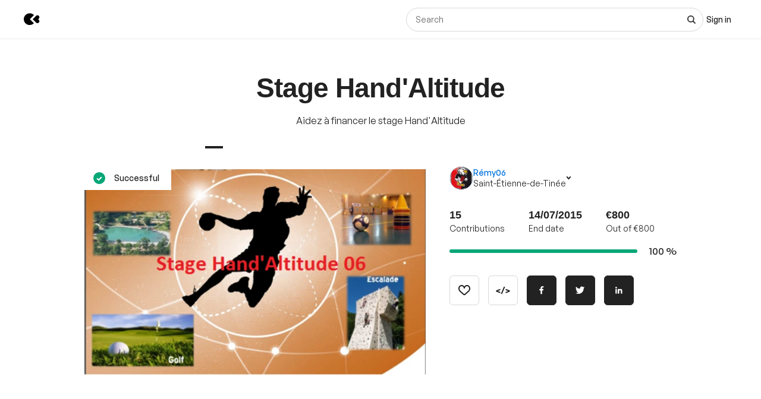

--- FILE ---
content_type: text/css
request_url: https://djxmmoom3injc.cloudfront.net/assets/reset-55b91f020f86bea0920e117288309f1afafac96b1e39aed34da4466bf0905281.css
body_size: 518
content:
/* http://meyerweb.com/eric/tools/css/reset/
   v2.0 | 20110126
   License: none (public domain)
*/
/* line 7, app/assets/stylesheets/reset.scss */
html, body, div, span, applet, object, iframe,
h1, h2, h3, h4, h5, h6, p, blockquote, pre,
a, abbr, acronym, address, big, cite, code,
del, dfn, em, img, ins, kbd, q, s, samp,
small, strike, strong, sub, sup, tt, var,
b, u, i, center,
dl, dt, dd, ol, ul, li,
fieldset, form, label, legend,
table, caption, tbody, tfoot, thead, tr, th, td,
article, aside, canvas, details, embed,
figure, figcaption, footer, header, hgroup,
menu, nav, output, ruby, section, summary,
time, mark, audio, video {
  margin: 0;
  padding: 0;
  border: 0;
  font-size: 100%;
  font: inherit;
  vertical-align: baseline;
}

/* HTML5 display-role reset for older browsers */
/* line 28, app/assets/stylesheets/reset.scss */
article, aside, details, figcaption, figure,
footer, header, hgroup, menu, nav, section {
  display: block;
}

/* line 32, app/assets/stylesheets/reset.scss */
body {
  line-height: 1;
}

/* line 35, app/assets/stylesheets/reset.scss */
ol, ul {
  list-style: none;
}

/* line 38, app/assets/stylesheets/reset.scss */
blockquote, q {
  quotes: none;
}

/* line 41, app/assets/stylesheets/reset.scss */
blockquote:before, blockquote:after,
q:before, q:after {
  content: '';
  content: none;
}

/* line 46, app/assets/stylesheets/reset.scss */
table {
  border-collapse: collapse;
  border-spacing: 0;
}
